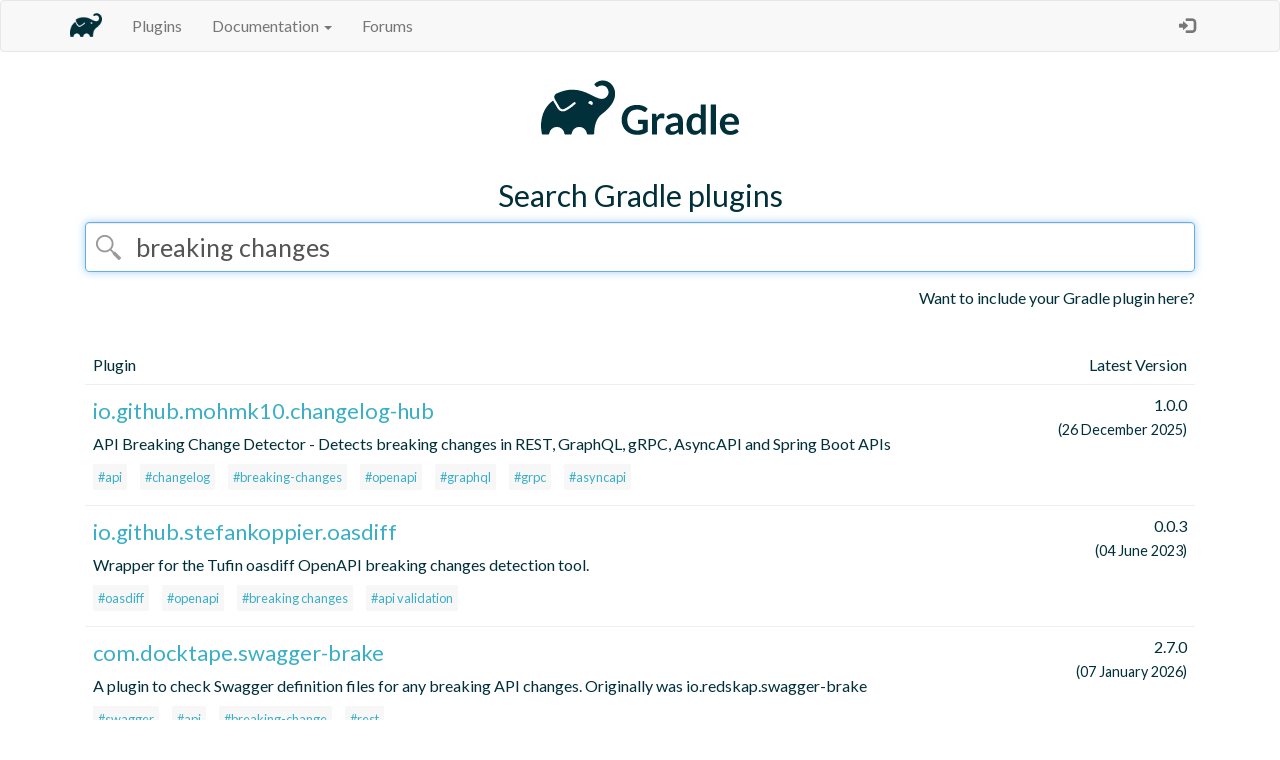

--- FILE ---
content_type: text/html; charset=UTF-8
request_url: https://plugins.gradle.org/search?term=breaking+changes
body_size: 3261
content:

<!DOCTYPE html>
<html>
<head>
  <meta charset="utf-8">
  <title>Gradle - Plugins</title>
  <meta name="viewport" content="width=device-width, initial-scale=1">
  <link rel="stylesheet" href="//fonts.googleapis.com/css?family=Lato:400,700" type="text/css">
  <link rel="stylesheet" href="https://stackpath.bootstrapcdn.com/bootstrap/3.4.1/css/bootstrap.min.css" integrity="sha384-HSMxcRTRxnN+Bdg0JdbxYKrThecOKuH5zCYotlSAcp1+c8xmyTe9GYg1l9a69psu" crossorigin="anonymous"/>
  <link rel="stylesheet" type="text/css" href="/shared-assets/shared/styles/main.css"/>
  <link rel="shortcut icon" href="/shared-assets/shared/images/elephant.ico">
  <script src="https://ajax.googleapis.com/ajax/libs/jquery/3.7.1/jquery.min.js" integrity="sha384-1H217gwSVyLSIfaLxHbE7dRb3v4mYCKbpQvzx0cegeju1MVsGrX5xXxAvs/HgeFs" crossorigin="anonymous"></script>
  <script src="https://stackpath.bootstrapcdn.com/bootstrap/3.4.1/js/bootstrap.min.js" integrity="sha384-aJ21OjlMXNL5UyIl/XNwTMqvzeRMZH2w8c5cRVpzpU8Y5bApTppSuUkhZXN0VxHd" crossorigin="anonymous"></script>
   
</head>
<body>
  <div id="content-wrapper">
    <header>
        <nav class="navbar navbar-default">
            <div class="container">
                <div class="navbar-header">
                    <button type="button" class="navbar-toggle collapsed" data-toggle="collapse"
                    data-target="#bs-example-navbar-collapse-1">
                        <span class="sr-only">Toggle navigation</span>
                        <span class="icon-bar"></span>
                        <span class="icon-bar"></span>
                        <span class="icon-bar"></span>
                    </button>
                    <a class="navbar-brand" href="https://gradle.org/">
                        <img
                        src="/shared-assets/shared/images/elephant-corner.png" width="32px" height="32px" />
                    </a>
                </div>

                <div class="collapse navbar-collapse" id="navbar-collapse">
                    <ul class="nav navbar-nav">
                        <li>
                          <a href="https://plugins.gradle.org/">Plugins</a>
                        </li>
                        <li class="dropdown" id="documentation-dropdown">
                            <a href="#" class="dropdown-toggle" data-toggle="dropdown" role="button"
                                aria-expanded="false">Documentation <span class="caret"></span></a>
                            <ul class="dropdown-menu" role="menu">
                                <li id="submit-documentation-link">
                                  <a href="https://plugins.gradle.org/docs/publish-plugin">
                                        Publish a plugin
                                    </a>
                                </li>
                                <li id="reclaiming-documentation-link">
                                  <a href="https://plugins.gradle.org/docs/reclaiming">
                                        Link an existing plugin to your account
                                    </a>
                                </li>
                                <li id="deleting-documentation-link">
                                  <a href="https://plugins.gradle.org/docs/deleting">
                                        Delete a plugin
                                    </a>
                                </li>
                                <li id="mirroring-documentation-link">
                                  <a href="https://plugins.gradle.org/docs/mirroring">
                                        Mirror the plugin portal
                                    </a>
                                </li>
                                <li id="further-help-link">
                                  <a href="https://plugins.gradle.org/docs/get-help">
                                    Get further help
                                  </a>
                                </li>
                            </ul>
                        </li>
                        
                          <li id="forums-link">
                            <a href="https://discuss.gradle.org" target="_blank">Forums</a>
                          </li>
                        
                    </ul>
                    <ul class="nav navbar-nav navbar-right">
                    
                            <li>
                                <a id="login-action"
                                   href="https://plugins.gradle.org/user/login"
                                        data-toggle="tooltip" data-placement="bottom" title="Log in">
                                    &nbsp;&nbsp;&nbsp;&nbsp;
                                    <span class="glyphicon glyphicon-log-in" aria-hidden="true">
                                    </span>
                                </a>
                            </li>
                        
                    </ul>
                </div>
            </div>
        </nav>
    </header>
    












    
    <div id="content">
      
<div class="container search-page">
    <div class="row">
        
<div class="logo">
  <a href="https://plugins.gradle.org/">
      <img src="/shared-assets/shared/images/gradle-logo-horizontal.svg" height="87.32876712328768px" width="250.0px" alt="Gradle Logo"/>
  </a>
</div>


    </div>
    <h1>Search Gradle plugins</h1>
    <div class="row search">
        <div class="col-md-12">
            <form id="search" action="/search">
                <div class="form-group">
                    <input class="form-control" type="text" name="term" id="term"
                    placeholder="search by tag or keyword" autofocus="autofocus"
                         value="breaking changes"  />
                </div>
            </form>
            <a class='want-to-include' href="/docs/publish-plugin">
                Want to include your Gradle plugin here?
            </a>
        </div>
    </div>
    <div class="row results box">
        <div class="col-md-12">
            <table id="search-results" class="table table-responsive">
                <thead>
                    <tr>
                        <th>Plugin</th>
                        <th class="version">Latest Version</th>
                    </tr>
                </thead>
                <tbody>
                    
                    
                        <tr>
                            <td class="name">
                                <div class="plugin-header">
                                  <h3 class="plugin-id">
                                      <a href="/plugin/io.github.mohmk10.changelog-hub">
                                          io.github.mohmk10.changelog-hub
                                      </a>
                                  </h3>
                                  <div class="badges">
                                    
                                  </div>
                                </div>
                                <p>API Breaking Change Detector - Detects breaking changes in REST, GraphQL, gRPC, AsyncAPI and Spring Boot APIs</p>
                                <ul class="list-inline plugin-tags">
                                
                                    <li>
                                        <a href="/search?term=api"
                                                class="plugin-tag">
                                            #api
                                        </a>
                                    </li>
                                
                                    <li>
                                        <a href="/search?term=changelog"
                                                class="plugin-tag">
                                            #changelog
                                        </a>
                                    </li>
                                
                                    <li>
                                        <a href="/search?term=breaking-changes"
                                                class="plugin-tag">
                                            #breaking-changes
                                        </a>
                                    </li>
                                
                                    <li>
                                        <a href="/search?term=openapi"
                                                class="plugin-tag">
                                            #openapi
                                        </a>
                                    </li>
                                
                                    <li>
                                        <a href="/search?term=graphql"
                                                class="plugin-tag">
                                            #graphql
                                        </a>
                                    </li>
                                
                                    <li>
                                        <a href="/search?term=grpc"
                                                class="plugin-tag">
                                            #grpc
                                        </a>
                                    </li>
                                
                                    <li>
                                        <a href="/search?term=asyncapi"
                                                class="plugin-tag">
                                            #asyncapi
                                        </a>
                                    </li>
                                
                                </ul>
                            </td>
                            <td class="version">
                                <span class='latest-version'>1.0.0</span>
                                <br/>
                                <span class='date'>(26 December 2025)</span>
                            </td>
                        </tr>
                    
                        <tr>
                            <td class="name">
                                <div class="plugin-header">
                                  <h3 class="plugin-id">
                                      <a href="/plugin/io.github.stefankoppier.oasdiff">
                                          io.github.stefankoppier.oasdiff
                                      </a>
                                  </h3>
                                  <div class="badges">
                                    
                                  </div>
                                </div>
                                <p>Wrapper for the Tufin oasdiff OpenAPI breaking changes detection tool.</p>
                                <ul class="list-inline plugin-tags">
                                
                                    <li>
                                        <a href="/search?term=oasdiff"
                                                class="plugin-tag">
                                            #oasdiff
                                        </a>
                                    </li>
                                
                                    <li>
                                        <a href="/search?term=openapi"
                                                class="plugin-tag">
                                            #openapi
                                        </a>
                                    </li>
                                
                                    <li>
                                        <a href="/search?term=breaking+changes"
                                                class="plugin-tag">
                                            #breaking changes
                                        </a>
                                    </li>
                                
                                    <li>
                                        <a href="/search?term=api+validation"
                                                class="plugin-tag">
                                            #api validation
                                        </a>
                                    </li>
                                
                                </ul>
                            </td>
                            <td class="version">
                                <span class='latest-version'>0.0.3</span>
                                <br/>
                                <span class='date'>(04 June 2023)</span>
                            </td>
                        </tr>
                    
                        <tr>
                            <td class="name">
                                <div class="plugin-header">
                                  <h3 class="plugin-id">
                                      <a href="/plugin/com.docktape.swagger-brake">
                                          com.docktape.swagger-brake
                                      </a>
                                  </h3>
                                  <div class="badges">
                                    
                                  </div>
                                </div>
                                <p>A plugin to check Swagger definition files for any breaking API changes. Originally was io.redskap.swagger-brake</p>
                                <ul class="list-inline plugin-tags">
                                
                                    <li>
                                        <a href="/search?term=swagger"
                                                class="plugin-tag">
                                            #swagger
                                        </a>
                                    </li>
                                
                                    <li>
                                        <a href="/search?term=api"
                                                class="plugin-tag">
                                            #api
                                        </a>
                                    </li>
                                
                                    <li>
                                        <a href="/search?term=breaking-change"
                                                class="plugin-tag">
                                            #breaking-change
                                        </a>
                                    </li>
                                
                                    <li>
                                        <a href="/search?term=rest"
                                                class="plugin-tag">
                                            #rest
                                        </a>
                                    </li>
                                
                                </ul>
                            </td>
                            <td class="version">
                                <span class='latest-version'>2.7.0</span>
                                <br/>
                                <span class='date'>(07 January 2026)</span>
                            </td>
                        </tr>
                    
                        <tr>
                            <td class="name">
                                <div class="plugin-header">
                                  <h3 class="plugin-id">
                                      <a href="/plugin/io.redskap.swagger-brake">
                                          io.redskap.swagger-brake
                                      </a>
                                  </h3>
                                  <div class="badges">
                                    
                                      
<span class="badge" style="background-color:#F4C542; color:#000;" title="This plugin is deprecated and will not receive future updates">Deprecated</span>


                                    
                                  </div>
                                </div>
                                <p>DEPRECATED: use https://plugins.gradle.org/plugin/com.docktape.swagger-brake instead
A plugin to check Swagger definition files for any breaking API changes</p>
                                <ul class="list-inline plugin-tags">
                                
                                    <li>
                                        <a href="/search?term=swagger"
                                                class="plugin-tag">
                                            #swagger
                                        </a>
                                    </li>
                                
                                    <li>
                                        <a href="/search?term=api"
                                                class="plugin-tag">
                                            #api
                                        </a>
                                    </li>
                                
                                    <li>
                                        <a href="/search?term=breaking-change"
                                                class="plugin-tag">
                                            #breaking-change
                                        </a>
                                    </li>
                                
                                    <li>
                                        <a href="/search?term=rest"
                                                class="plugin-tag">
                                            #rest
                                        </a>
                                    </li>
                                
                                </ul>
                            </td>
                            <td class="version">
                                <span class='latest-version'>2.4.0</span>
                                <br/>
                                <span class='date'>(03 October 2023)</span>
                            </td>
                        </tr>
                    
                        <tr>
                            <td class="name">
                                <div class="plugin-header">
                                  <h3 class="plugin-id">
                                      <a href="/plugin/dev.adamko.kotlin.binary-compatibility-validator.settings">
                                          dev.adamko.kotlin.binary-compatibility-validator.settings
                                      </a>
                                  </h3>
                                  <div class="badges">
                                    
                                  </div>
                                </div>
                                <p>Validates the public JVM binary API to make sure breaking changes are tracked.
This is a Gradle Settings plugin and can be applied in a `settings.gradle` or `settings.gradle.kts` file.</p>
                                <ul class="list-inline plugin-tags">
                                
                                    <li>
                                        <a href="/search?term=kotlin"
                                                class="plugin-tag">
                                            #kotlin
                                        </a>
                                    </li>
                                
                                    <li>
                                        <a href="/search?term=kotlin%2Fjvm"
                                                class="plugin-tag">
                                            #kotlin/jvm
                                        </a>
                                    </li>
                                
                                    <li>
                                        <a href="/search?term=api-management"
                                                class="plugin-tag">
                                            #api-management
                                        </a>
                                    </li>
                                
                                    <li>
                                        <a href="/search?term=binary-compatibility"
                                                class="plugin-tag">
                                            #binary-compatibility
                                        </a>
                                    </li>
                                
                                </ul>
                            </td>
                            <td class="version">
                                <span class='latest-version'>0.1.0</span>
                                <br/>
                                <span class='date'>(02 May 2023)</span>
                            </td>
                        </tr>
                    
                        <tr>
                            <td class="name">
                                <div class="plugin-header">
                                  <h3 class="plugin-id">
                                      <a href="/plugin/dev.adamko.kotlin.binary-compatibility-validator.project">
                                          dev.adamko.kotlin.binary-compatibility-validator.project
                                      </a>
                                  </h3>
                                  <div class="badges">
                                    
                                  </div>
                                </div>
                                <p>Validates the public JVM binary API to make sure breaking changes are tracked.
This is a Gradle Project plugin and can be applied in a `build.gradle` or `build.gradle.kts` file.</p>
                                <ul class="list-inline plugin-tags">
                                
                                    <li>
                                        <a href="/search?term=kotlin"
                                                class="plugin-tag">
                                            #kotlin
                                        </a>
                                    </li>
                                
                                    <li>
                                        <a href="/search?term=kotlin%2Fjvm"
                                                class="plugin-tag">
                                            #kotlin/jvm
                                        </a>
                                    </li>
                                
                                    <li>
                                        <a href="/search?term=api-management"
                                                class="plugin-tag">
                                            #api-management
                                        </a>
                                    </li>
                                
                                    <li>
                                        <a href="/search?term=binary-compatibility"
                                                class="plugin-tag">
                                            #binary-compatibility
                                        </a>
                                    </li>
                                
                                </ul>
                            </td>
                            <td class="version">
                                <span class='latest-version'>0.1.0</span>
                                <br/>
                                <span class='date'>(02 May 2023)</span>
                            </td>
                        </tr>
                    
                        <tr>
                            <td class="name">
                                <div class="plugin-header">
                                  <h3 class="plugin-id">
                                      <a href="/plugin/dev.adamko.kotlin.binary-compatibility-validator">
                                          dev.adamko.kotlin.binary-compatibility-validator
                                      </a>
                                  </h3>
                                  <div class="badges">
                                    
                                  </div>
                                </div>
                                <p>Validates the public JVM binary API to make sure breaking changes are tracked.</p>
                                <ul class="list-inline plugin-tags">
                                
                                    <li>
                                        <a href="/search?term=kotlin"
                                                class="plugin-tag">
                                            #kotlin
                                        </a>
                                    </li>
                                
                                    <li>
                                        <a href="/search?term=kotlin%2Fjvm"
                                                class="plugin-tag">
                                            #kotlin/jvm
                                        </a>
                                    </li>
                                
                                    <li>
                                        <a href="/search?term=api-management"
                                                class="plugin-tag">
                                            #api-management
                                        </a>
                                    </li>
                                
                                    <li>
                                        <a href="/search?term=binary-compatibility"
                                                class="plugin-tag">
                                            #binary-compatibility
                                        </a>
                                    </li>
                                
                                </ul>
                            </td>
                            <td class="version">
                                <span class='latest-version'>0.1.0</span>
                                <br/>
                                <span class='date'>(02 May 2023)</span>
                            </td>
                        </tr>
                    
                </tbody>
            </table>
            <div class="page-link clearfix">
                
                
            </div>
        </div>
    </div>
</div>

    </div>
  </div>
  <footer>
    
<div class="terms">
  <a href="https://plugins.gradle.org/docs/terms">Terms of Use</a> and
  <a href="https://gradle.com/legal/privacy/">Privacy Policy</a> apply
</div>

    <p class="copyright">
          &copy; 2026 <a href="https://gradle.org/company/">
      Gradle, Inc.</a>
    </p>
    <p class="copyright">
      Gradle®, Develocity®, Build Scan®, and the Gradlephant logo are registered trademarks of Gradle, Inc.
    </p>
    <p class="copyright">
      On this resource, "Gradle" typically means "Gradle Build Tool" and does not reference Gradle, Inc. and/or its subsidiaries.
    </p>
  </footer>
  <script src="/shared-assets/shared/scripts/bootstrap-customizations.js"></script>
</body>
</html>

